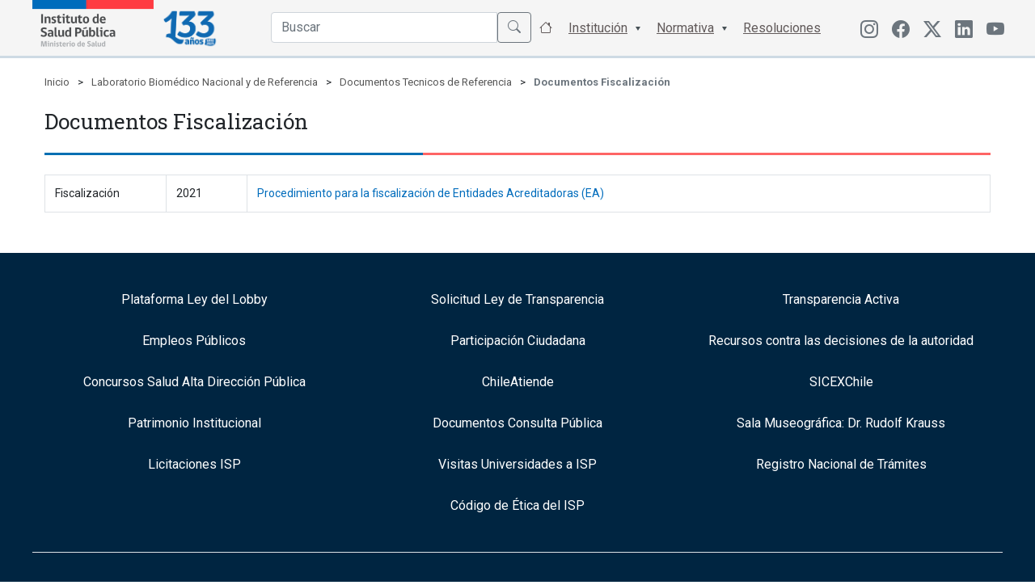

--- FILE ---
content_type: text/html; charset=UTF-8
request_url: https://www.ispch.cl/biomedico/documentos-tecnicos-de-referencia/documentos-fiscalizacion/
body_size: 10464
content:
<!DOCTYPE html>
<html>
<head>
  <title>Instituto de Salud Pública de Chile</title>
  <meta name="viewport" content="width=device-width, initial-scale=1.0">
  
  <link rel="apple-touch-icon" sizes="57x57" href="https://www.ispch.cl/wp-content/themes/ispch/assets/favicon/apple-icon-57x57.png">
  <link rel="apple-touch-icon" sizes="60x60" href="https://www.ispch.cl/wp-content/themes/ispch/assets/favicon/apple-icon-60x60.png">
  <link rel="apple-touch-icon" sizes="72x72" href="https://www.ispch.cl/wp-content/themes/ispch/assets/favicon/apple-icon-72x72.png">
  <link rel="apple-touch-icon" sizes="76x76" href="https://www.ispch.cl/wp-content/themes/ispch/assets/favicon/apple-icon-76x76.png">
  <link rel="apple-touch-icon" sizes="114x114" href="https://www.ispch.cl/wp-content/themes/ispch/assets/favicon/apple-icon-114x114.png">
  <link rel="apple-touch-icon" sizes="120x120" href="https://www.ispch.cl/wp-content/themes/ispch/assets/favicon/apple-icon-120x120.png">
  <link rel="apple-touch-icon" sizes="144x144" href="https://www.ispch.cl/wp-content/themes/ispch/assets/favicon/apple-icon-144x144.png">
  <link rel="apple-touch-icon" sizes="152x152" href="https://www.ispch.cl/wp-content/themes/ispch/assets/favicon/apple-icon-152x152.png">
  <link rel="apple-touch-icon" sizes="180x180" href="https://www.ispch.cl/wp-content/themes/ispch/assets/favicon/apple-icon-180x180.png">
  <link rel="icon" type="image/png" sizes="192x192" href="https://www.ispch.cl/wp-content/themes/ispch/assets/favicon/android-icon-192x192.png">
  <link rel="icon" type="image/png" sizes="32x32" href="https://www.ispch.cl/wp-content/themes/ispch/assets/favicon/favicon-32x32.png">
  <link rel="icon" type="image/png" sizes="96x96" href="https://www.ispch.cl/wp-content/themes/ispch/assets/favicon/favicon-96x96.png">
  <link rel="icon" type="image/png" sizes="16x16" href="https://www.ispch.cl/wp-content/themes/ispch/assets/favicon/favicon-16x16.png">
  <meta name="msapplication-TileColor" content="#ffffff">
  <meta name="msapplication-TileImage" content="/ms-icon-144x144.png">
  <meta name="theme-color" content="#ffffff">

  <meta name="google-site-verification" content="2C49crcuTD5goqTV0dLjbENwx6BZ0xoC4vseqjOaKnw" />

  <script src="https://www.ispch.cl/wp-content/themes/ispch/assets/js/jquery-3.6.0.min.js" defer=""></script>  
  
  <link rel="preconnect" href="https://fonts.googleapis.com/">
  <link rel="preconnect" href="https://fonts.gstatic.com/" crossorigin="">
  <link rel="stylesheet" href="https://www.ispch.cl/wp-content/themes/ispch/assets/css/font-awesome.min.css" async="">
  <link rel="stylesheet" href="https://www.ispch.cl/wp-content/themes/ispch/assets/css/jquery.fancybox.min.css" async="">
  <link rel="stylesheet" href="https://www.ispch.cl/wp-content/themes/ispch/assets/bootstrap/css/bootstrap.min.css">
  <link rel="stylesheet" href="https://cdn.jsdelivr.net/npm/bootstrap-icons@1.11.3/font/bootstrap-icons.min.css">
  <link rel="stylesheet" href="https://www.ispch.cl/wp-content/themes/ispch/assets/css/bootstrap-select.min.css" async="">
  
  <link rel="stylesheet" href="https://www.ispch.cl/wp-content/themes/ispch/assets/owlcarousel/assets/owl.carousel.min.css" async="">

  <link rel="stylesheet" href="https://storage.googleapis.com/webchats/production/isp/style.css">

  <link rel="stylesheet" href="https://www.ispch.cl/wp-content/themes/ispch/style.css?version=1.3.7">

  <link rel="preconnect" href="https://fonts.googleapis.com" defer>
  <link rel="preconnect" href="https://fonts.gstatic.com" defer>
  <link href="https://fonts.googleapis.com/css2?family=Roboto+Slab:wght@100;200;300;400;500;600;700;800;900&family=Roboto:ital,wght@0,100;0,300;0,400;0,500;0,700;1,100;1,300;1,400;1,500&display=swap" rel="stylesheet"  defer> 

  <meta name='robots' content='max-image-preview:large' />
<link rel='dns-prefetch' href='//ajax.googleapis.com' />
<link rel="alternate" title="oEmbed (JSON)" type="application/json+oembed" href="https://www.ispch.cl/wp-json/oembed/1.0/embed?url=https%3A%2F%2Fwww.ispch.cl%2Fbiomedico%2Fdocumentos-tecnicos-de-referencia%2Fdocumentos-fiscalizacion%2F" />
<link rel="alternate" title="oEmbed (XML)" type="text/xml+oembed" href="https://www.ispch.cl/wp-json/oembed/1.0/embed?url=https%3A%2F%2Fwww.ispch.cl%2Fbiomedico%2Fdocumentos-tecnicos-de-referencia%2Fdocumentos-fiscalizacion%2F&#038;format=xml" />
<style id='wp-img-auto-sizes-contain-inline-css' type='text/css'>
img:is([sizes=auto i],[sizes^="auto," i]){contain-intrinsic-size:3000px 1500px}
/*# sourceURL=wp-img-auto-sizes-contain-inline-css */
</style>
<link rel='stylesheet' id='jquery-ui-css' href='https://ajax.googleapis.com/ajax/libs/jqueryui/1.8/themes/base/jquery-ui.css?ver=6.9' type='text/css' media='all' />
<style id='wp-emoji-styles-inline-css' type='text/css'>

	img.wp-smiley, img.emoji {
		display: inline !important;
		border: none !important;
		box-shadow: none !important;
		height: 1em !important;
		width: 1em !important;
		margin: 0 0.07em !important;
		vertical-align: -0.1em !important;
		background: none !important;
		padding: 0 !important;
	}
/*# sourceURL=wp-emoji-styles-inline-css */
</style>
<link rel='stylesheet' id='wp-block-library-css' href='https://www.ispch.cl/wp-includes/css/dist/block-library/style.min.css?ver=6.9' type='text/css' media='all' />
<style id='global-styles-inline-css' type='text/css'>
:root{--wp--preset--aspect-ratio--square: 1;--wp--preset--aspect-ratio--4-3: 4/3;--wp--preset--aspect-ratio--3-4: 3/4;--wp--preset--aspect-ratio--3-2: 3/2;--wp--preset--aspect-ratio--2-3: 2/3;--wp--preset--aspect-ratio--16-9: 16/9;--wp--preset--aspect-ratio--9-16: 9/16;--wp--preset--color--black: #000000;--wp--preset--color--cyan-bluish-gray: #abb8c3;--wp--preset--color--white: #ffffff;--wp--preset--color--pale-pink: #f78da7;--wp--preset--color--vivid-red: #cf2e2e;--wp--preset--color--luminous-vivid-orange: #ff6900;--wp--preset--color--luminous-vivid-amber: #fcb900;--wp--preset--color--light-green-cyan: #7bdcb5;--wp--preset--color--vivid-green-cyan: #00d084;--wp--preset--color--pale-cyan-blue: #8ed1fc;--wp--preset--color--vivid-cyan-blue: #0693e3;--wp--preset--color--vivid-purple: #9b51e0;--wp--preset--gradient--vivid-cyan-blue-to-vivid-purple: linear-gradient(135deg,rgb(6,147,227) 0%,rgb(155,81,224) 100%);--wp--preset--gradient--light-green-cyan-to-vivid-green-cyan: linear-gradient(135deg,rgb(122,220,180) 0%,rgb(0,208,130) 100%);--wp--preset--gradient--luminous-vivid-amber-to-luminous-vivid-orange: linear-gradient(135deg,rgb(252,185,0) 0%,rgb(255,105,0) 100%);--wp--preset--gradient--luminous-vivid-orange-to-vivid-red: linear-gradient(135deg,rgb(255,105,0) 0%,rgb(207,46,46) 100%);--wp--preset--gradient--very-light-gray-to-cyan-bluish-gray: linear-gradient(135deg,rgb(238,238,238) 0%,rgb(169,184,195) 100%);--wp--preset--gradient--cool-to-warm-spectrum: linear-gradient(135deg,rgb(74,234,220) 0%,rgb(151,120,209) 20%,rgb(207,42,186) 40%,rgb(238,44,130) 60%,rgb(251,105,98) 80%,rgb(254,248,76) 100%);--wp--preset--gradient--blush-light-purple: linear-gradient(135deg,rgb(255,206,236) 0%,rgb(152,150,240) 100%);--wp--preset--gradient--blush-bordeaux: linear-gradient(135deg,rgb(254,205,165) 0%,rgb(254,45,45) 50%,rgb(107,0,62) 100%);--wp--preset--gradient--luminous-dusk: linear-gradient(135deg,rgb(255,203,112) 0%,rgb(199,81,192) 50%,rgb(65,88,208) 100%);--wp--preset--gradient--pale-ocean: linear-gradient(135deg,rgb(255,245,203) 0%,rgb(182,227,212) 50%,rgb(51,167,181) 100%);--wp--preset--gradient--electric-grass: linear-gradient(135deg,rgb(202,248,128) 0%,rgb(113,206,126) 100%);--wp--preset--gradient--midnight: linear-gradient(135deg,rgb(2,3,129) 0%,rgb(40,116,252) 100%);--wp--preset--font-size--small: 13px;--wp--preset--font-size--medium: 20px;--wp--preset--font-size--large: 36px;--wp--preset--font-size--x-large: 42px;--wp--preset--spacing--20: 0.44rem;--wp--preset--spacing--30: 0.67rem;--wp--preset--spacing--40: 1rem;--wp--preset--spacing--50: 1.5rem;--wp--preset--spacing--60: 2.25rem;--wp--preset--spacing--70: 3.38rem;--wp--preset--spacing--80: 5.06rem;--wp--preset--shadow--natural: 6px 6px 9px rgba(0, 0, 0, 0.2);--wp--preset--shadow--deep: 12px 12px 50px rgba(0, 0, 0, 0.4);--wp--preset--shadow--sharp: 6px 6px 0px rgba(0, 0, 0, 0.2);--wp--preset--shadow--outlined: 6px 6px 0px -3px rgb(255, 255, 255), 6px 6px rgb(0, 0, 0);--wp--preset--shadow--crisp: 6px 6px 0px rgb(0, 0, 0);}:where(.is-layout-flex){gap: 0.5em;}:where(.is-layout-grid){gap: 0.5em;}body .is-layout-flex{display: flex;}.is-layout-flex{flex-wrap: wrap;align-items: center;}.is-layout-flex > :is(*, div){margin: 0;}body .is-layout-grid{display: grid;}.is-layout-grid > :is(*, div){margin: 0;}:where(.wp-block-columns.is-layout-flex){gap: 2em;}:where(.wp-block-columns.is-layout-grid){gap: 2em;}:where(.wp-block-post-template.is-layout-flex){gap: 1.25em;}:where(.wp-block-post-template.is-layout-grid){gap: 1.25em;}.has-black-color{color: var(--wp--preset--color--black) !important;}.has-cyan-bluish-gray-color{color: var(--wp--preset--color--cyan-bluish-gray) !important;}.has-white-color{color: var(--wp--preset--color--white) !important;}.has-pale-pink-color{color: var(--wp--preset--color--pale-pink) !important;}.has-vivid-red-color{color: var(--wp--preset--color--vivid-red) !important;}.has-luminous-vivid-orange-color{color: var(--wp--preset--color--luminous-vivid-orange) !important;}.has-luminous-vivid-amber-color{color: var(--wp--preset--color--luminous-vivid-amber) !important;}.has-light-green-cyan-color{color: var(--wp--preset--color--light-green-cyan) !important;}.has-vivid-green-cyan-color{color: var(--wp--preset--color--vivid-green-cyan) !important;}.has-pale-cyan-blue-color{color: var(--wp--preset--color--pale-cyan-blue) !important;}.has-vivid-cyan-blue-color{color: var(--wp--preset--color--vivid-cyan-blue) !important;}.has-vivid-purple-color{color: var(--wp--preset--color--vivid-purple) !important;}.has-black-background-color{background-color: var(--wp--preset--color--black) !important;}.has-cyan-bluish-gray-background-color{background-color: var(--wp--preset--color--cyan-bluish-gray) !important;}.has-white-background-color{background-color: var(--wp--preset--color--white) !important;}.has-pale-pink-background-color{background-color: var(--wp--preset--color--pale-pink) !important;}.has-vivid-red-background-color{background-color: var(--wp--preset--color--vivid-red) !important;}.has-luminous-vivid-orange-background-color{background-color: var(--wp--preset--color--luminous-vivid-orange) !important;}.has-luminous-vivid-amber-background-color{background-color: var(--wp--preset--color--luminous-vivid-amber) !important;}.has-light-green-cyan-background-color{background-color: var(--wp--preset--color--light-green-cyan) !important;}.has-vivid-green-cyan-background-color{background-color: var(--wp--preset--color--vivid-green-cyan) !important;}.has-pale-cyan-blue-background-color{background-color: var(--wp--preset--color--pale-cyan-blue) !important;}.has-vivid-cyan-blue-background-color{background-color: var(--wp--preset--color--vivid-cyan-blue) !important;}.has-vivid-purple-background-color{background-color: var(--wp--preset--color--vivid-purple) !important;}.has-black-border-color{border-color: var(--wp--preset--color--black) !important;}.has-cyan-bluish-gray-border-color{border-color: var(--wp--preset--color--cyan-bluish-gray) !important;}.has-white-border-color{border-color: var(--wp--preset--color--white) !important;}.has-pale-pink-border-color{border-color: var(--wp--preset--color--pale-pink) !important;}.has-vivid-red-border-color{border-color: var(--wp--preset--color--vivid-red) !important;}.has-luminous-vivid-orange-border-color{border-color: var(--wp--preset--color--luminous-vivid-orange) !important;}.has-luminous-vivid-amber-border-color{border-color: var(--wp--preset--color--luminous-vivid-amber) !important;}.has-light-green-cyan-border-color{border-color: var(--wp--preset--color--light-green-cyan) !important;}.has-vivid-green-cyan-border-color{border-color: var(--wp--preset--color--vivid-green-cyan) !important;}.has-pale-cyan-blue-border-color{border-color: var(--wp--preset--color--pale-cyan-blue) !important;}.has-vivid-cyan-blue-border-color{border-color: var(--wp--preset--color--vivid-cyan-blue) !important;}.has-vivid-purple-border-color{border-color: var(--wp--preset--color--vivid-purple) !important;}.has-vivid-cyan-blue-to-vivid-purple-gradient-background{background: var(--wp--preset--gradient--vivid-cyan-blue-to-vivid-purple) !important;}.has-light-green-cyan-to-vivid-green-cyan-gradient-background{background: var(--wp--preset--gradient--light-green-cyan-to-vivid-green-cyan) !important;}.has-luminous-vivid-amber-to-luminous-vivid-orange-gradient-background{background: var(--wp--preset--gradient--luminous-vivid-amber-to-luminous-vivid-orange) !important;}.has-luminous-vivid-orange-to-vivid-red-gradient-background{background: var(--wp--preset--gradient--luminous-vivid-orange-to-vivid-red) !important;}.has-very-light-gray-to-cyan-bluish-gray-gradient-background{background: var(--wp--preset--gradient--very-light-gray-to-cyan-bluish-gray) !important;}.has-cool-to-warm-spectrum-gradient-background{background: var(--wp--preset--gradient--cool-to-warm-spectrum) !important;}.has-blush-light-purple-gradient-background{background: var(--wp--preset--gradient--blush-light-purple) !important;}.has-blush-bordeaux-gradient-background{background: var(--wp--preset--gradient--blush-bordeaux) !important;}.has-luminous-dusk-gradient-background{background: var(--wp--preset--gradient--luminous-dusk) !important;}.has-pale-ocean-gradient-background{background: var(--wp--preset--gradient--pale-ocean) !important;}.has-electric-grass-gradient-background{background: var(--wp--preset--gradient--electric-grass) !important;}.has-midnight-gradient-background{background: var(--wp--preset--gradient--midnight) !important;}.has-small-font-size{font-size: var(--wp--preset--font-size--small) !important;}.has-medium-font-size{font-size: var(--wp--preset--font-size--medium) !important;}.has-large-font-size{font-size: var(--wp--preset--font-size--large) !important;}.has-x-large-font-size{font-size: var(--wp--preset--font-size--x-large) !important;}
/*# sourceURL=global-styles-inline-css */
</style>

<style id='classic-theme-styles-inline-css' type='text/css'>
/*! This file is auto-generated */
.wp-block-button__link{color:#fff;background-color:#32373c;border-radius:9999px;box-shadow:none;text-decoration:none;padding:calc(.667em + 2px) calc(1.333em + 2px);font-size:1.125em}.wp-block-file__button{background:#32373c;color:#fff;text-decoration:none}
/*# sourceURL=/wp-includes/css/classic-themes.min.css */
</style>
<script type="text/javascript" src="https://www.ispch.cl/wp-includes/js/jquery/jquery.min.js?ver=3.7.1" id="jquery-core-js"></script>
<script type="text/javascript" src="https://www.ispch.cl/wp-includes/js/jquery/jquery-migrate.min.js?ver=3.4.1" id="jquery-migrate-js"></script>
<link rel="https://api.w.org/" href="https://www.ispch.cl/wp-json/" /><link rel="alternate" title="JSON" type="application/json" href="https://www.ispch.cl/wp-json/wp/v2/pages/30434" /><link rel="EditURI" type="application/rsd+xml" title="RSD" href="https://www.ispch.cl/xmlrpc.php?rsd" />
<link rel='shortlink' href='https://www.ispch.cl/?p=30434' />
<link rel="alternate" href="https://www.ispch.gob.cl/biomedico/documentos-tecnicos-de-referencia/documentos-fiscalizacion/" hreflang="x-default" /><link rel="canonical" href="https://www.ispch.gob.cl/biomedico/documentos-tecnicos-de-referencia/documentos-fiscalizacion/" /><link rel="icon" href="https://www.ispch.cl/wp-content/uploads/2021/05/cropped-apple-icon-76x76-1-32x32.png" sizes="32x32" />
<link rel="icon" href="https://www.ispch.cl/wp-content/uploads/2021/05/cropped-apple-icon-76x76-1-192x192.png" sizes="192x192" />
<link rel="apple-touch-icon" href="https://www.ispch.cl/wp-content/uploads/2021/05/cropped-apple-icon-76x76-1-180x180.png" />
<meta name="msapplication-TileImage" content="https://www.ispch.cl/wp-content/uploads/2021/05/cropped-apple-icon-76x76-1-270x270.png" />
</head>
<body>
  
<header class="home-header">
  <nav class="main-nav">
    <div class="container">
      <div class="row">

        <div class="col-6 col-md-2 px-4 px-md-0 logos">
          <a href="https://www.ispch.cl"><img src="https://www.ispch.cl/wp-content/uploads/2025/07/Logo-ISP3.0.png" loading="lazy" width="150px">
            </a>
            <a href="https://www.ispch.cl"><img id="logo-100" src="https://www.ispch.cl/wp-content/uploads/2025/07/ISP-133-Logo-V06.png" width="90px">
            </a>  
            <h1 style="display: none;">Instituto de Salud Pública</h1>
        </div>

        <div class="col-6 d-md-none d-flex align-items-center justify-content-end">
            <ul class="btn-menu">
              <li class="nav-item"><a class="nav-link" id="open-menu" href="#"><i class="bi bi-list"></i></a></li>
            </ul> 
        </div>

        <div class="col-12 col-md-8 d-md-flex align-items-center justify-content-end">

          <ul class="main-menu">
            <li class="nav-item">
              <form action="https://www.ispch.cl" method="get">    
                <div class="input-group input-search mt-1">
                  <input type="text" class="form-control" name="s" id="buscador" placeholder="Buscar" autocomplete="off">
                  <button class="btn btn-outline-secondary" type="submit" id="button-addon2"><span class="bi bi-search"></span></button>
                </div>
              </form>
              <ul id="sugerencias"></ul>
            </li>

            <li class="nav-item"><a class="nav-link" href="#"><span class="bi bi-house"></span> <div class="btn-ini">Inicio</div></a></li>

            <li class="nav-item menu-item-has-children"><a class="nav-link" href="#">Institución</a>
              <ul class="sub-menu">
                <li><a href="https://www.ispch.cl/quienes-somos">Quienes Somos</a></li>
                <li><a href="https://www.ispch.cl/video-institucional">Video Institucional</a></li>
                <li><a href="https://www.ispch.cl/patrimonio-institucional/">Patrimonio Institucional</a></li>
                <li><a href="https://www.ispch.cl/organigrama">Organigrama</a></li>
                <!--<li><a href="https://www.ispch.cl/isp-en-estructura-minsal">ISP en estructura MINSAL</a></li>-->
                <li><a href="https://www.ispch.cl/desarrollo-institucional">Desarrollo Institucional</a></li>
                <li><a href="https://www.ispch.cl/sistema-de-gestion-integrado">Sistema de Gestión de la Calidad</a></li>
                <li><a href="https://www.ispch.cl/relaciones-internacionales">Relaciones Internacionales</a></li>
                <li><a href="https://www.ispch.cl/carta-de-los-derechos-ciudadanos">Carta de los Derechos y Deberes Ciudadanos</a></li>
                <li><a href="https://www.ispch.cl/biblioteca-central-isp">Biblioteca Central ISP</a></li>
                <li><a href="https://www.ispch.cl/politicas-de-seguridad-de-la-informacion">Políticas de Seguridad de la Información</a></li>
              </ul>
            </li>

            <li class="nav-item menu-item-has-children"><a class="nav-link" href="https://www.ispch.cl/#">Normativa</a>
              <ul class="sub-menu">
                <li><a href="https://www.ispch.cl/marco-normativo/">Normas Generales</a></li>
                <li><a href="https://www.ispch.cl/normativa-anamed/">Agencia Nacional de Medicamentos</a></li>
                <li><a href="https://www.ispch.cl/normativa-labotarios-biomedicos/">Laboratorios Biomédicos</a></li>
                <li><a href="https://www.ispch.cl/normativa-salud-ocupacional/">Salud Ocupacional</a></li>
                <li><a href="https://www.ispch.cl/normativa-medio-ambiente-y-salud/">Salud Ambiental</a></li>           
                <li><a href="https://www.ispch.cl/normativa-andim/">Agencia Nacional de Dispositivos Médicos</a></li> 
              </ul>  
            </li>
            <li class="nav-item"><a class="nav-link" href="https://www.ispch.cl/resoluciones">Resoluciones</a></li>
          </ul>
        </div>

        <div class="col-12 col-md-2 d-none d-md-block align-items-center justify-content-right">
          <ul class="menu-menu-redes">
            <li class="menu-item menu-item-type-custom menu-item-object-custom menu-item-442">
              <a href="https://www.instagram.com/isp_chile/" class="menu-image-title-hide menu-image-not-hovered" target="_blank"><i class="bi bi-instagram"></i></a>
            </li>  
            <li class="menu-item menu-item-type-custom menu-item-object-custom menu-item-442">
              <a href="https://www.facebook.com/people/Instituto-de-Salud-P%C3%BAblica-de-Chile/61552425005057/" class="menu-image-title-hide menu-image-not-hovered" target="_blank"><span class="bi bi-facebook"></span></a>
            </li>           
            <li class="menu-item menu-item-type-custom menu-item-object-custom menu-item-442">
              <a href="https://twitter.com/ispch" class="menu-image-title-hide menu-image-not-hovered" target="_blank"><i class="bi bi-twitter-x"></i></a>
            </li>
            <li class="menu-item menu-item-type-custom menu-item-object-custom menu-item-634">
              <a href="https://www.linkedin.com/in/instituto-de-salud-p%C3%BAblica-de-chile/" class="menu-image-title-hide menu-image-not-hovered" target="_blank"><span class="bi bi-linkedin"></span></a>
            </li>
            <li class="menu-item menu-item-type-custom menu-item-object-custom menu-item-634">
              <a href="https://www.youtube.com/channel/UCkdd2hZq3_8Atu-WdcGN7XQ" class="menu-image-title-hide menu-image-not-hovered" target="_blank"><span class="bi bi-youtube"></span></a>
            </li>            
          </ul>
        </div>

      </div>    
    </div>
  </nav>

</header><!-- Contenido  -->
	<div id="primary" class="container">
		
		<ul id="tsh_breadcrumbs" class="bg-white breadcrumb p-0 small"><li class="breadcrumb-item"><a href="https://www.ispch.cl" title="Inicio">Inicio</a></li><li class="separator"> > </li><li class="breadcrumb-item item-parent-485"><a href="https://www.ispch.cl/biomedico/" title="Laboratorio Biomédico Nacional y de Referencia">Laboratorio Biomédico Nacional y de Referencia</a></li><li class="separator separator-485"> > </li><li class="breadcrumb-item item-parent-1202"><a href="https://www.ispch.cl/biomedico/documentos-tecnicos-de-referencia/" title="Documentos Tecnicos de Referencia">Documentos Tecnicos de Referencia</a></li><li class="separator separator-1202"> > </li><li class="breadcrumb-item active item-30434"><strong title="Documentos Fiscalización"> Documentos Fiscalización</strong></li></ul>		
				<div class="page">
			<div class="page-header">
				<h1 class="title pb-3 mt-4 mb-3">Documentos Fiscalización</h1>
			</div><!-- .page-header -->
			
			<div class="page-content mt-4 mb-4">
				<table class="table table-bordered">
<tbody>
<tr>
<td width="150">Fiscalización</td>
<td width="100">2021</td>
<td><a href="https://www.ispch.cl/wp-content/uploads/2021/11/Procedimiento-para-la-fiscalizacion-de-Entidades-Acreditadoras-EA.pdf">Procedimiento para la fiscalización de Entidades Acreditadoras (EA)</a></td>
</tr>
</tbody>
</table>
			</div><!-- .page-content -->

			
		</div>
	</div><!-- #primary -->

<!--<div id="app"></div>-->

<style>
.first_render_button, .webchat_container{
    position: fixed !important;
    z-index: 99 !important;
}  

.webchat_container .title{
  color: #2e2e2e !important;
}

.titles_box .title{
  color: #ffffff !important;
}

@media (max-width:520px){
  .first_render_button, .webchat_container {
      transform: scale(0.8) !important;
      right: 0px !important;
  }
}

</style>

<footer class="pt-5 pb-3 ">
	<div class="container">
		<div class="row mb-3">
	  	<div class="col-12 col-md-4">
	  		<div class="link-footer">
          <a href="https://www.leylobby.gob.cl/instituciones/AO005" target="_blank" rel="noopener noreferrer">
            <h6>Plataforma Ley del Lobby</h6>
          </a>
        </div> 
	  	</div>	
	  	<div class="col-12 col-md-4">
	  		<div class="link-footer">
          <a href="http://transparencia.redsalud.gov.cl/transparencia/public/isp/solicitud_informacion.html" target="_blank" rel="noopener noreferrer">
            <h6>Solicitud Ley de Transparencia</h6>
          </a>
        </div> 
	  	</div>	
	  	
      <div class="col-12 col-md-4">
	  		<div class="link-footer">
          <a href="https://www.portaltransparencia.cl/PortalPdT/pdtta?codOrganismo=AO005" target="_blank" rel="noopener noreferrer">
            <h6>Transparencia Activa</h6>
          </a>
        </div> 
	  	</div>	
	  	
      <div class="col-12 col-md-4">
	  		<div class="link-footer">
          <a href="https://www.ispch.cl/portal-de-empleos-publicos/" rel="noopener noreferrer">
            <h6>Empleos Públicos</h6>
          </a>
        </div> 
	  	</div>	
      
      <div class="col-12 col-md-4">
        <div class="link-footer">
          <a href="https://www.ispch.cl/participacionciudadana" rel="noopener noreferrer">
            <h6>Participación Ciudadana</h6>
          </a>
        </div> 
      </div>  

	  	<div class="col-12 col-md-4">
	  		<div class="link-footer">
          <a href="https://www.ispch.cl/anamed/medicamentos/recursos-contra-las-decisiones-de-la-autoridad/" rel="noopener noreferrer">
            <h6>Recursos contra las decisiones de la autoridad</h6>
          </a>
        </div> 
	  	</div>	

      <div class="col-12 col-md-4">
        <div class="link-footer">
          <a href="http://www.serviciocivil.cl/postulaciones_salud" target="_blank" rel="noopener noreferrer">
            <h6>Concursos Salud Alta Dirección Pública</h6>
          </a>
        </div> 
      </div>  

      <div class="col-12 col-md-4">
        <div class="link-footer">
          <a href="http://www.chileatiende.cl/" target="_blank" rel="noopener noreferrer">
            <h6>ChileAtiende</h6>
          </a>
        </div> 
      </div> 


      <div class="col-12 col-md-4">
        <div class="link-footer">
          <a href="http://www.sicexchile.cl/" target="_blank" rel="noopener noreferrer">
            <h6>SICEXChile</h6>
          </a>
        </div> 
      </div> 

      <div class="col-12 col-md-4 d-none">
        <div class="link-footer">
          <a href="https://www.ispch.cl/cuenta-publica-gestion-2023/" rel="noopener noreferrer">
            <h6>Cuenta Pública ISP</h6>
          </a>
        </div> 
      </div> 

     <div class="col-12 col-md-4">
        <div class="link-footer">
          <a href="https://www.ispch.cl/patrimonio-institucional/" rel="noopener noreferrer">
            <h6>Patrimonio Institucional</h6>
          </a>
        </div> 
      </div> 

      <div class="col-12 col-md-4">
        <div class="link-footer">
          <a href="https://www.ispch.cl/documentos-consulta-ciudadana/" rel="noopener noreferrer">
            <h6>Documentos Consulta Pública</h6>
          </a>
        </div> 
      </div>   

      <div class="col-12 col-md-4">
        <div class="link-footer">
          <a href="https://www.ispch.cl/patrimonio-institucional/sala-museografica-dr-rudolf-krauss/" rel="noopener noreferrer">
            <h6>Sala Museográfica: Dr. Rudolf Krauss</h6>
          </a>
        </div> 
      </div>   

      <div class="col-12 col-md-4">
        <div class="link-footer">
          <a href="https://www.mercadopublico.cl/sitebuscadorFast/SearchAcquisition/SearchAcquisitionByUrl?navegador=&amp;busqueda=&amp;model={+Todos+%3afalse%2c+Comprador+%3a%27Instituto+de+Salud+P%fablica+de+Chile%27%2c+Proveedor+%3a+%27%27%2c+Rubros+%3a%27%27%2c+Region+%3a%27Regi%f3n+Metropolitana+de+Santiago%27%2c+Estado+%3a%27Publicada%27%2c+Monto+%3a%27%27%2c+TipoLicitacion+%3a%27%27%2c+TipoFecha+%3a%27%27%2c+FechaDesde+%3a%27%27%2c+FechaHasta+%3a%27%27}%C2%B6meters={%20SortField%20:%20%27+estadoorder+fechacierre%27%20,%20SortDirection%20:%20%27%27%20,%20Offset%20:0,%20NavigatorAction%20:0}&amp;navsDisabled=" target="_blank" rel="noopener noreferrer">
            <h6>Licitaciones ISP</h6>
          </a>
        </div> 
      </div>   

      <div class="col-12 col-md-4">
        <div class="link-footer">
          <a href="https://www.ispch.cl/invitamos-a-tu-universidad-a-visitar-el-isp/" rel="noopener noreferrer">
            <h6>Visitas Universidades a ISP</h6>
          </a>
        </div> 
      </div>   

      <div class="col-12 col-md-4">
        <div class="link-footer">
          <a href="https://www.ispch.cl/rnt" target="_blank" rel="noopener noreferrer">
            <h6>Registro Nacional de Trámites</h6>
          </a>
        </div> 
      </div>  

      <div class="col-12 col-md-4">
      </div>    

      <div class="col-12 col-md-4">
        <div class="link-footer">
          <a href="https://www.ispch.cl/wp-content/uploads/2025/08/CODIGO-ETICA-ISP.pdf" target="_blank" rel="noopener noreferrer">
            <h6>Código de Ética del ISP</h6>
          </a>
        </div> 
      </div>  

	  </div>	

		<div class="row border-top pt-3 pb-3">
			<div class="col-12 col-md-6 d-flex d-md-block align-items-center justify-content-center">
					<ul class="menu-menu-redes">
            <li class="menu-item menu-item-type-custom menu-item-object-custom menu-item-442">
              <a href="https://www.instagram.com/isp_chile/" class="menu-image-title-hide menu-image-not-hovered" target="_blank"><i class="bi bi-instagram"></i>
</a>
            </li>  
            <li class="menu-item menu-item-type-custom menu-item-object-custom menu-item-442">
              <a href="https://www.facebook.com/people/Instituto-de-Salud-P%C3%BAblica-de-Chile/61552425005057/" class="menu-image-title-hide menu-image-not-hovered" target="_blank"><span class="bi bi-facebook"></span></a>
            </li>           
            <li class="menu-item menu-item-type-custom menu-item-object-custom menu-item-442">
              <a href="https://x.com/ispch" class="menu-image-title-hide menu-image-not-hovered" target="_blank"><i class="bi bi-twitter-x"></i></a>
            </li>
            <li class="menu-item menu-item-type-custom menu-item-object-custom menu-item-634">
              <a href="https://www.linkedin.com/in/instituto-de-salud-p%C3%BAblica-de-chile/" class="menu-image-title-hide menu-image-not-hovered" target="_blank"><span class="bi bi-linkedin"></span></a>
            </li>
            <li class="menu-item menu-item-type-custom menu-item-object-custom menu-item-634">
              <a href="https://www.youtube.com/channel/UCkdd2hZq3_8Atu-WdcGN7XQ" class="menu-image-title-hide menu-image-not-hovered" target="_blank"><span class="bi bi-youtube"></span></a>
            </li>            
          </ul>
      </div>
      <div class="col-12 col-md-6 text-center d-md-flex  align-items-center justify-content-end d-none">
      	<!--<a href="https://www.ispch.cl/acceso-funcionarios/" class="acceso-func">Acceso a Funcionarios</a>-->
      </div>     
	  </div>	

	  <div class="row border-top pt-4">
	  	<div class="col-12 col-md-6 text-center text-md-start">
	  		<p>Av. Marathon 1000, Ñuñoa, Santiago</p>
	  	</div>	
	  	<div class="col-12 col-md-6 text-center text-md-end">
	  		<p>Instituto de Salud Pública de Chile - 2025</p>
	  	</div>	
	  </div>	

	</div>	
</footer>

<script type="speculationrules">
{"prefetch":[{"source":"document","where":{"and":[{"href_matches":"/*"},{"not":{"href_matches":["/wp-*.php","/wp-admin/*","/wp-content/uploads/*","/wp-content/*","/wp-content/plugins/*","/wp-content/themes/ispch/*","/*\\?(.+)"]}},{"not":{"selector_matches":"a[rel~=\"nofollow\"]"}},{"not":{"selector_matches":".no-prefetch, .no-prefetch a"}}]},"eagerness":"conservative"}]}
</script>
<script type="text/javascript" src="https://www.ispch.cl/wp-includes/js/jquery/ui/core.min.js?ver=1.13.3" id="jquery-ui-core-js"></script>
<script type="text/javascript" src="https://www.ispch.cl/wp-includes/js/jquery/ui/datepicker.min.js?ver=1.13.3" id="jquery-ui-datepicker-js"></script>
<script type="text/javascript" id="jquery-ui-datepicker-js-after">
/* <![CDATA[ */
jQuery(function(jQuery){jQuery.datepicker.setDefaults({"closeText":"Cerrar","currentText":"Hoy","monthNames":["enero","febrero","marzo","abril","mayo","junio","julio","agosto","septiembre","octubre","noviembre","diciembre"],"monthNamesShort":["Ene","Feb","Mar","Abr","May","Jun","Jul","Ago","Sep","Oct","Nov","Dic"],"nextText":"Siguiente","prevText":"Anterior","dayNames":["domingo","lunes","martes","mi\u00e9rcoles","jueves","viernes","s\u00e1bado"],"dayNamesShort":["Dom","Lun","Mar","Mi\u00e9","Jue","Vie","S\u00e1b"],"dayNamesMin":["D","L","M","X","J","V","S"],"dateFormat":"MM d, yy","firstDay":1,"isRTL":false});});
//# sourceURL=jquery-ui-datepicker-js-after
/* ]]> */
</script>
<script id="wp-emoji-settings" type="application/json">
{"baseUrl":"https://s.w.org/images/core/emoji/17.0.2/72x72/","ext":".png","svgUrl":"https://s.w.org/images/core/emoji/17.0.2/svg/","svgExt":".svg","source":{"concatemoji":"https://www.ispch.cl/wp-includes/js/wp-emoji-release.min.js?ver=6.9"}}
</script>
<script type="module">
/* <![CDATA[ */
/*! This file is auto-generated */
const a=JSON.parse(document.getElementById("wp-emoji-settings").textContent),o=(window._wpemojiSettings=a,"wpEmojiSettingsSupports"),s=["flag","emoji"];function i(e){try{var t={supportTests:e,timestamp:(new Date).valueOf()};sessionStorage.setItem(o,JSON.stringify(t))}catch(e){}}function c(e,t,n){e.clearRect(0,0,e.canvas.width,e.canvas.height),e.fillText(t,0,0);t=new Uint32Array(e.getImageData(0,0,e.canvas.width,e.canvas.height).data);e.clearRect(0,0,e.canvas.width,e.canvas.height),e.fillText(n,0,0);const a=new Uint32Array(e.getImageData(0,0,e.canvas.width,e.canvas.height).data);return t.every((e,t)=>e===a[t])}function p(e,t){e.clearRect(0,0,e.canvas.width,e.canvas.height),e.fillText(t,0,0);var n=e.getImageData(16,16,1,1);for(let e=0;e<n.data.length;e++)if(0!==n.data[e])return!1;return!0}function u(e,t,n,a){switch(t){case"flag":return n(e,"\ud83c\udff3\ufe0f\u200d\u26a7\ufe0f","\ud83c\udff3\ufe0f\u200b\u26a7\ufe0f")?!1:!n(e,"\ud83c\udde8\ud83c\uddf6","\ud83c\udde8\u200b\ud83c\uddf6")&&!n(e,"\ud83c\udff4\udb40\udc67\udb40\udc62\udb40\udc65\udb40\udc6e\udb40\udc67\udb40\udc7f","\ud83c\udff4\u200b\udb40\udc67\u200b\udb40\udc62\u200b\udb40\udc65\u200b\udb40\udc6e\u200b\udb40\udc67\u200b\udb40\udc7f");case"emoji":return!a(e,"\ud83e\u1fac8")}return!1}function f(e,t,n,a){let r;const o=(r="undefined"!=typeof WorkerGlobalScope&&self instanceof WorkerGlobalScope?new OffscreenCanvas(300,150):document.createElement("canvas")).getContext("2d",{willReadFrequently:!0}),s=(o.textBaseline="top",o.font="600 32px Arial",{});return e.forEach(e=>{s[e]=t(o,e,n,a)}),s}function r(e){var t=document.createElement("script");t.src=e,t.defer=!0,document.head.appendChild(t)}a.supports={everything:!0,everythingExceptFlag:!0},new Promise(t=>{let n=function(){try{var e=JSON.parse(sessionStorage.getItem(o));if("object"==typeof e&&"number"==typeof e.timestamp&&(new Date).valueOf()<e.timestamp+604800&&"object"==typeof e.supportTests)return e.supportTests}catch(e){}return null}();if(!n){if("undefined"!=typeof Worker&&"undefined"!=typeof OffscreenCanvas&&"undefined"!=typeof URL&&URL.createObjectURL&&"undefined"!=typeof Blob)try{var e="postMessage("+f.toString()+"("+[JSON.stringify(s),u.toString(),c.toString(),p.toString()].join(",")+"));",a=new Blob([e],{type:"text/javascript"});const r=new Worker(URL.createObjectURL(a),{name:"wpTestEmojiSupports"});return void(r.onmessage=e=>{i(n=e.data),r.terminate(),t(n)})}catch(e){}i(n=f(s,u,c,p))}t(n)}).then(e=>{for(const n in e)a.supports[n]=e[n],a.supports.everything=a.supports.everything&&a.supports[n],"flag"!==n&&(a.supports.everythingExceptFlag=a.supports.everythingExceptFlag&&a.supports[n]);var t;a.supports.everythingExceptFlag=a.supports.everythingExceptFlag&&!a.supports.flag,a.supports.everything||((t=a.source||{}).concatemoji?r(t.concatemoji):t.wpemoji&&t.twemoji&&(r(t.twemoji),r(t.wpemoji)))});
//# sourceURL=https://www.ispch.cl/wp-includes/js/wp-emoji-loader.min.js
/* ]]> */
</script>

<script src="https://www.ispch.cl/wp-content/themes/ispch/assets/js/jquery-3.6.0.min.js"></script>  

<script src="https://www.ispch.cl/wp-content/themes/ispch/assets/js/jquery.mask.js"></script>  

<!-- Popper v1 para Bootstrap 4 -->
<script src="https://cdnjs.cloudflare.com/ajax/libs/popper.js/1.16.1/umd/popper.min.js"></script>

<script src="https://www.ispch.cl/wp-content/themes/ispch/assets/bootstrap/js/bootstrap.min.js" defer></script>

<!--<script src="https://www.ispch.cl/wp-content/themes/ispch/assets/bootstrap/js/bootstrap.bundle.min.js"></script>-->

<script src="https://cdnjs.cloudflare.com/ajax/libs/bootstrap-select/1.13.15/js/bootstrap-select.min.js" defer></script>

<script src="https://www.ispch.cl/wp-content/themes/ispch/assets/owlcarousel/owl.carousel.min.js" defer></script>

<script src="https://cdn.jsdelivr.net/gh/fancyapps/fancybox@3.5.7/dist/jquery.fancybox.min.js" defer></script>

<script src="https://www.ispch.cl/wp-content/themes/ispch/assets/js/search-script.js"></script>

<script src="https://storage.googleapis.com/webchats/production/isp/webchat.iife.js"></script>

<script>
  $(document).ready(function () {
    let currentImageIndex = 0;
    const images = $(".featured-img");
    const totalImages = images.length;

    setInterval(() => {
      $(images[currentImageIndex]).removeClass("active");
      currentImageIndex = (currentImageIndex + 1) % totalImages;
      $(images[currentImageIndex]).addClass("active");
    }, 5000);
  });
</script>

  <script defer>
  $(document).ready(function(){
    if($(window).width() < 1020) {
      $("#open-menu").on('click', function(){
        $(".main-menu").slideToggle(100);
      });

      $(".main-menu > li > a").on('click', function(){
        $(this).siblings().slideToggle(100);
      });

      $(".sub-menu > li > a ").on('click', function(){
        $(this).siblings().slideToggle(100);
      });

      $(".sub-menu > li > ul > li > a ").on('click', function(){
        $(this).siblings().slideToggle(100);
      });    
    }
/*
	$('.owl-carousel-banners').owlCarousel({
	  navigation : true,
	  loop:true,
	  margin:30,
	  navText: ["<i class='fa fa-chevron-left'></i>", "<i class='fa fa-chevron-right'></i>"],
	  nav:true,
	  autoplay: true,
	  autoplayTimeout: 3000,
	  dots: false,
	  thumbs: false,
	  responsive:{
	    0:{
	      items:2,
	      margin:8,
	    },
	    600:{
	      items:3,
	      margin:15
	    },
	    1000:{
	      items:4
	    }
	  }
	});


*/


  });
  </script>

<!-- Global site tag (gtag.js) - Google Analytics -->
<script async src="https://www.googletagmanager.com/gtag/js?id=UA-12175838-1" defer></script>
<script defer>
  window.dataLayer = window.dataLayer || [];
  function gtag(){dataLayer.push(arguments);}
  gtag('js', new Date());

  gtag('config', 'UA-12175838-1');
</script>




</body>
</html>
